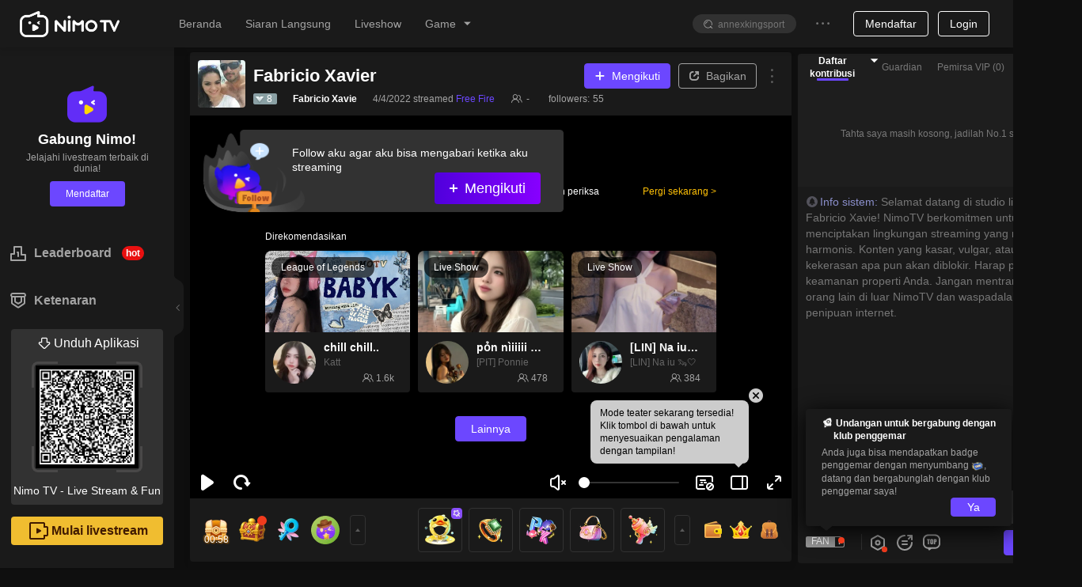

--- FILE ---
content_type: application/javascript; charset=utf-8
request_url: https://www.nimo.tv/nms/23416.fd55428c4e06b4d9.js
body_size: 297
content:
"use strict";(self.webpackChunknimo_web_frontend=self.webpackChunknimo_web_frontend||[]).push([[23416],{23416:function(a,e,n){n.r(e),e.default={title:"lucky cuttlefish",tips:"Raih kesempatan untuk memenangkan mobil sport pink senilai 9999 berlian",prizeTips:"Dapatkan kesempatan untuk memenangkan hadiah berikut",howToPlay:"Cara bermain",playTips1:"Pengguna bisa mendapatkan hadiah dengan memberikan hadiah super lucky,",playTips2:"Hadiah yang diperoleh pengguna melalui hadiah super lucky akan diberikan langsung ke ruang streamer yg sedang melakukan siaran langsung saat ini.",sendGift:"Kirim",broadcast:"%s0 kirim kotak sotong ajaib dan dapat %s1 %s2",playTips3:"kirim kotak cuttlefish ajaib, Raih kesempatan untuk memenangkan mobil sport pink senilai 9999 berlian",gloryboxrule:'1. Users can get prizes by giving away Glory Boxes, and have the chance of getting "Glory goddess" worth 15,999 diamonds!\n2. The prizes users receive by giving away Glory Boxes will be given directly to the anchors in the current live broadcast room.',glorybox:"Glory Box"}}}]);

--- FILE ---
content_type: application/javascript; charset=utf-8
request_url: https://www.nimo.tv/nms/93829.a515455b8ff40cc3.js
body_size: 1754
content:
"use strict";(self.webpackChunknimo_web_frontend=self.webpackChunknimo_web_frontend||[]).push([[93829],{93829:function(a,n,e){e.r(n),n.default={followedStreamer:"telah mengikuti streamer",enterLiveMsgs:"Kirim pesan ke Live stream",giftEffects:"Efek gift",my_chat:"Obrolan Saya",hide_leaderboard:"Sembunyikan leaderboard",pause_chat:"Jeda Obrolan",clear_chat:"Hapus Obrolan",show_leaderboard:"Tampilkan leaderboard",roll_chat:"Gulung Obrolan",followed_you:"mengikutimu",welcome:"Selamat datang di ruang obrolan!",preferences:"PREFERENSI",coinGiftMsgs:"Pesan gift koin",subscribeMssage:"Ikuti pesan",conciseMsg:"Tampilkan pesan sederhana",chatRules:"Aturan Obrolan",showChatRules:"Tampilkan Aturan Obrolan",chatRulesDesc:"Aturan obrolan memungkinkan Anda untuk mengedit dan melihat konten obrolan yang diizinkan di saluran Anda. Ini akan ditampilkan di ruang obrolan untuk pertama kalinya pengguna mencoba.",chatRulesPlaceholder1:"- Harap bersikap ramah dan sopan kepada orang lain",chatRulesPlaceholder2:"- Setiap ucapan kebencian, diskriminatif, atau berbahaya tidak akan diizinkan",chatRulesPlaceholder3:"- Semua orang dipersilakan untuk berbicara kapan saja dan menikmati siaran langsung saya.",chatRulesSensitive:"Konten Anda mungkin berisi kata-kata sensitif. Silakan edit lagi.",save:"menyimpan",popoutChat:"Munculkan kotak obrolan",channelModes:"Mode saluran",slowMode:"Mode Lambat",slowModeDesc:"Pengguna dapat mengirim pesan di antara interval yang Anda tetapkan.",sec:"%s detik",off_with_dec:"OFF (nonaktifkan Mode Lambat)",off:"OFF",onlyChat:"Hanya Obrolan",noLimit:"Tidak ada batas",onlyFollower:"Hanya Pengikut",onlyFan:"Khusus Penggemar",onlyFollowerChat:"Obrolan Khusus Pengikut",onlyFanChat:"Obrolan Khusus Penggemar",got_it:"Mengerti!",follow_to_chat_done:"Sekarang Anda adalah salah satu pengikut %s0. Pergi dan bergabunglah dengan obrolan sekarang!",following:"Berikut...",follow:"Mengikuti",join_to_chat:"Anda harus menjadi penggemar %s0 untuk mengobrol.",join_to_chat_done:"Sekarang Anda adalah salah satu penggemar %s0. Pergi dan bergabunglah dengan obrolan sekarang!",send_gift_to_join_club:"Donasi %s0 untuk masuk sekarang",slow_mode_on_wait:"%s0 telah mengaktifkan Mode Lambat. Pengguna dapat mengirim pesan setiap %s1 detik.",slowmode_toast:"Streamer telah mengaktifkan Mode Lambat. Silakan beri komentar %s nanti.",followerOptionsTitle:"Ikuti durasi",followerOptions1:"Setiap pengikut",followerOptions2:"10 menit",followerOptions3:"30 menit",followerOptions4:"1 jam",followerOptions5:"1 hari",followerOptions6:"3 hari",followerOptions7:"1 minggu",followerOptions8:"1 bulan",cancel:"Batal",confirm:"Konfirmasi",mode_note1:"Mode saluran memungkinkan streamer membatasi pengelolaan obrolan di ruang langsungnya.",mode_note2:"Anda dapat memilih salah satu dari mode ini untuk mengelola ruang obrolan Anda.",mode_note3:"Pengikut dapat mengobrol jika mereka telah mengikuti setidaknya:",mode_note4:"Hanya penggemar yang dapat mengobrol.",follow_to_chat_duration:"Anda harus menjadi pengikut untuk %s0 untuk mengobrol, dan Anda memiliki %s1 yang tersisa.",follow_to_chat:"Anda harus menjadi pengikut untuk %s untuk mengobrol.",fansonly_mode_limit:"Mode Fans-Only hanya tersedia untuk streamer dengan klub penggemar dan level streamer >=%s",no_live:"Tidak ada data. Silahkan live terlebih dahulu.",join_channel_alert:"Bergabunglah dengan pengingat saluran",join_channel_alert_desc:"Nimo menghasilkan peringatan pesan bersama dengan suara ketika top audiens Anda bergabung dengan saluran Anda.",join_channel_alert_sound:"Pengingat suara",enter_channel:"Masuk ke Channel!",show_enter_effect:"Tampilkan efek masuk",show_gift_effect:"Tampilkan efek hadiah",show_pickme_message:"Tampilkan Pesan PickMe",chat_setting:"Pengaturan chat",channel_management:"MANAJEMEN SALURAN",slow_desc:"Batasi seberapa sering pengguna dapat mengirim pesan dalam obrolan",slowoff_desc:"Matikan mode lambat",followers_desc:"Batasi obrolan untuk pengikut",followersoff_desc:"Matikan mode khusus pengikut",fans_desc:"Batasi obrolan hanya untuk anggota klub penggemar",fansoff_desc:"Matikan mode hanya-penggemar.",invalid_slow_time:"Parameter tidak valid. Interval waktu hanya dapat dimasukkan sebagai 3/5/10/20/30/60/120.",not_in_slow_mode:"Ruangan ini sudah tidak dalam mode lambat.",not_enable_slow_mode:"Mode lambat tidak diaktifkan untuk saluran ini.",already_in_followers_mode:"Ruangan ini sudah dalam mode khusus pengikut.",not_in_followers_mode:"Mode khusus pengikut tidak diaktifkan untuk ruangan ini.",already_in_fans_mode:"Saluran ini sudah dalam mode penggemar yang dapat berbicara.",not_unlock_fans_mode:"Anda belum membuka mode hanya-penggemar.",not_in_fans_mode:"Ruangan ini tidak berada dalam mode hanya-penggemar.",minlevel:"Streamer telah menetapkan level minimum untuk berbicara ke level %s. Harap tingkatkan level Anda sebelum mengobrol.",leveltips:"Pengguna dengan level lebih tinggi dari %s dapat mengobrol",xxxlevel:"Level %s",minlevel1:"Level obrolan minimum",bylevel:"Filter berdasarkan level pengguna",fansGroupOnlyChatVersionNotSupport:"Only streamer fan group members can comment. The current version does not support this."}}}]);

--- FILE ---
content_type: application/javascript; charset=utf-8
request_url: https://www.nimo.tv/nms/96100.d53c2c000935944b.js
body_size: -95
content:
"use strict";(self.webpackChunknimo_web_frontend=self.webpackChunknimo_web_frontend||[]).push([[96100],{96100:function(e,n,r){r.r(n),n.default={net_err:"Internet eror. Silahkan coba lagi"}}}]);

--- FILE ---
content_type: application/javascript; charset=utf-8
request_url: https://www.nimo.tv/nms/83926.2cfba31b83363675.js
body_size: 1653
content:
"use strict";(self.webpackChunknimo_web_frontend=self.webpackChunknimo_web_frontend||[]).push([[83926],{83926:function(a,e,n){n.r(e),e.default={"100Minutes":"Batas harian: 100 menit",GetFirstBadge:"Memperoleh lencana penggemar pertama, +%s EXP",FirstEditVedio:"Mengedit klip video pertama, +%s EXP",Posted:'"Memposting pembaruan status pertama, +%s EXP"',FirstSend:"Hadiah pertama terkirim, +%s EXP",FirstCharge:"Pengisian ulang pertama selesai, +%s EXP",HasNotifi:"Izin pemberitahuan diberikan, +%s EXP",HasFllow:"Diikuti 10 streamer, +%s EXP",FirstComment:"Komentar streaming langsung pertama, +%s EXP",HasWatch:"Menonton 10 siaran langsung, +%s EXP",HasUpload:"Gambar profil diunggah, +%s EXP",HasReg:"Akun terdaftar, +%s EXP",Claimed:"Diklaim",GODone:"Tidak selesai",GO:"Go",Share:"Share live room",Send:"Kirim hadiah",Watch:"Tonton video hadiah",WatchTime:"Durasi menonton langsung",GetFirstBadge_01:'"Dapatkan lencana penggemar pertama"',FirstEditVedio_01:"Selesaikan klip video pertama",Posted_01:"Posting pembaruan status pertama",FirstSend_01:"Kirim hadiah pertama",FirstCharge_01:"Lakukan pengisian ulang pertama",HasNotifi_01:"Aktifkan izin notifikasi",FirstComment_01:"Komentar streaming langsung pertama kali",HasWatch_01:"Tonton 10 siaran langsung",HasFllow_01:"Ikuti 10 streamer yang diminati",HasUpload_01:"Unggah foto profil saya",HasReg_01:"Daftar akun",DailyTasks:"Tugas harian",NewcomerTasks:"Tugas pendatang baru",Check_in:"Check-in",Limited_Time:"Waktu terbatas",Check_in_Bonus:"Bonus Check-in",Check_Tip:"Dengan %s hari check-in, lanjutkan besok akan membawa Anda %s",Check_Success:"Check-in Berhasil",TryItNow:"Try it now",DAILY01:"Bagikan 1 liveroom = EXP + 1, hingga EXP + 3 per hari",DAILY02:"Tonton 1 video = EXP + 30, hingga EXP + 90 per hari",DAILY03:"Isi ulang 1 \uD83D\uDC8E = EXP + 1, hingga EXP + 1.000.000 per hari",DAILY04:"Tonton selama 1 menit = EXP + 1, hingga EXP + 100 per hari.",DAILY05:"Menonton video hadiah, +%s EXP",lastday:"The last day of the limited-time offer, complete the check-in to receive %s.",DAILY03_fix:"1 \uD83D\uDC8E = EXP + 10",EDailyClip:"Mengedit 1 Klip atau Mengunggah 1 Video",EDailyClipDesc:"Menerbitkan 1 video hari ini +10 exp",EDailyFollow:"Mengikuti Liveshow Streamer",EDailyFollowDesc:"Mengikuti 1 Liveshow Streamer +2 exp, maksimum +6 exp setiap hari",EDailySendMessage:"Berbicara dalam Obrolan Langsung",EDailySendMessageDesc:"Berbicara dalam obrolan streaming langsung +2 exp, maksimum +6 exp setiap hari",EDailySendHeart:"Mengirimkan Hati di Livestream",EDailySendHeartDesc:"Mengirim 1 hati +1 exp, maksimum +6 exp setiap hari",EDailyFansGroup:"Mendapatkan 1 Lencana Penggemar atau Kenaikan Level Lencana Penggemar",topondailytasktip:"%s*300 & 20exp，3 times a day",downloadTips1:"Unduh APLIKASI dan dapatkan hingga %s0%s1",downloadTips2:"Semakin banyak aplikasi yang Anda unduh, semakin banyak hadiah yang Anda dapatkan",goReceive:"Go",days:"Dengan %s hari sudah check-in",obtained:"Selamat menang",priviledge:"Hak Istimewa Level User",surp:"Kejutan",Grand:"Hadiah utama",bonus:"Bonusnya",receivedFailed:"Penerimaan gagal, kesalahan jaringan",checkFailed:"Failed to claim because another same account or device has already claimed the reward.",close:"Menutup",startgame:"Mulai permainan gratis",YACT:"Anda menyelesaikan tugas",DTWB:"Melakukan tugas, menang besar!",earnopp:"Dapatkan peluang untuk mendapatkannya:",watch2room:"2 aliran ruang pamer ditonton",watch5minute:"5 menit siaran langsung yang ditonton",firdtPlay:"Taruhan pertandingan pertama hari ini",sendGift:"Hadiah berlian pertama yang dikirim hari ini",charge:"Pertama kali diisi ulang hari ini",watch:"per menit yang ditonton (maksimal 100/hari)",send1:"Per hadiah berlian yang dikirim",getGame:"Setiap 10 berlian/1.000 biji emas yang dibelanjakan dalam permainan",getSuccess:"Berhasil! Silakan ambil hadiah Anda!",getFail:"Gagal menerima, silakan coba lagi",get:"Selamat! Anda telah menang:",noTime:"Kehabisan undian! Selesaikan tugas untuk mendapatkan lebih banyak percobaan.",newRule3:"Peraturan",newRule1:"1. Masa berlaku bingkai avatar, medali, dan hadiah lainnya adalah 24 jam",newRule2:"2. Orang yang melakukan kecurangan akan dilarang untuk berpartisipasi dalam acara ini",moreLive:"Tidak ada lagi pertunjukan langsung",limit:"1 menit = 1 Exp"}}}]);

--- FILE ---
content_type: application/javascript; charset=utf-8
request_url: https://www.nimo.tv/nms/40311.b1a4ed4a7553ece6.js
body_size: 66
content:
"use strict";(self.webpackChunknimo_web_frontend=self.webpackChunknimo_web_frontend||[]).push([[40311],{40311:function(a,e,n){n.r(e),e.default={fans:"Followers",scheduleForNextMatch:"Jadwal Pertandingan Selanjutnya",scheduleForNextLive:"Jadwal untuk Live Selanjutnya",schedule:"Susunan acara",scheduled:"Terjadwal",scanQRCodeToDownload:"Pindai Kode QR untuk Mengunduh",scheduleFailToast:"Kesalahan sistem, silakan coba lagi",liveSchedule:"Jadwal Siaran Langsung",nextStream:"Siaran selanjutnya"}}}]);

--- FILE ---
content_type: application/javascript; charset=utf-8
request_url: https://www.nimo.tv/nms/61229.5b7a36827aa1452f.js
body_size: 629
content:
"use strict";(self.webpackChunknimo_web_frontend=self.webpackChunknimo_web_frontend||[]).push([[61229],{61229:function(a,e,i){i.r(e),e.default={downloadCodeTips:"Pindai kode QR untuk mengunduh",myFollow:"Yang saya ikuti",broadcast:"Mulai livestream",game:"Permainan",goLiveopen:"Pusat livestream",historytext:"Di sini kosong",home:"Beranda",live:"Siaran Langsung",login:"Login",loginouttext:"Logout",no:"Batal",noData:"Di sini kosong",personal:"Pusat pribadi",register:"Mendaftar",signout:"Logout",downloadBtnText:"Buka Aplikasi",yes:"Konfirmasi",global:"Global",yesterday:"kemarin",today:"hari ini",earlier:"lebih awal",selectContentDes:"Hanya mengubah konten",selectLangDes:"Hanya mengubah bahasa situs web",myMessage:"Pesan saya",cookiePolicy:"Kebijakan Cookie",privacyPolicy:"Kebijakan Privasi",downloadApp:"Unduh Aplikasi",more:"Lainnya",historyRecords:"Riwayat",langText:"Bahasa",contentText:"Konten",langSettingTips:"Kami telah mengatur bahasa dan konten Anda secara otomatis! Anda dapat merubah pengaturan secara manual disini!",darkMode:"Mode malam",darkSelectedTip:"Klik untuk ganti ke mode malam",darkUsingTip:"Menggunakan mode malam. Anda bisa ganti setting di sini!",category:"Kategori",hot:"HOT",viewAll:"Lihat semua",noHotData:"Belum ada kategori",select_region:"Silakan pilih negara",oldHomepage:"Beralih ke beranda lama",newHomepage:"Beralih ke beranda baru",switchHomepageVersion:"Beralih secara otomatis ke beranda baru, klik di sini untuk beralih ke versi lama.",wap:{openplatform:"Open Platform"},goLivePc:"Mulai mengunduh streamer PC",mobileClient:"Mobile client",goLivePc1:"Streamer PC",goLiveMobile:"Mobile Game dan Live Show",country:"Negara / Wilayah",esports:"Esports",esportsCenter:"Pusat Esports",title_game:"Game",title_liveshow:"Liveshow",checkin:"Check in harian"}}}]);

--- FILE ---
content_type: application/javascript; charset=utf-8
request_url: https://www.nimo.tv/nms/7170.85eb092dcfbacc04.js
body_size: 735
content:
"use strict";(self.webpackChunknimo_web_frontend=self.webpackChunknimo_web_frontend||[]).push([[7170],{7170:function(e,a,d){d.r(a),a.default={configed:"Configured",config:"Configured Product List",shoppingcar:"Shopping Cart",jump:"Redirect to Store",buytips:"The system has automatically copied the following information. Please paste the remarks when you are redirected to the store to place your order.",orderConfirmation:"Order Confirmation",discountedprice:"Discounted Price",price:"Price",productlist:"Product List",buy:"Purchase",goodsnodata:"Tidak ada data yang tersedia",goodsunlisted:"Tidak Terdaftar",goodslisted:"Terdaftar",goodsstatus:"Status Produk",goodsendtime:"Waktu Akhir",goodsstarttime:"Waktu Mulai",goodsvalidity:"Validitas Produk",goodsdesctips:"Harap edit deskripsi tekstual produk.",goodsdesc:"Deskripsi Produk",goodsidandname:"ID Produk - Nama Produk",selectgoods:"Pilih Produk",listingtime:"Waktu Pencatatan",preview:"Pratinjau Konfigurasi Produk",delete:"Hapus",reedit:"Edit Lagi",unlisted:"Tidak Terdaftar",soldout:"Habis Terjual",addgoods:"Tambahkan Produk Baru",editorder:"Edit Pesanan",expired:"Kadaluarsa",submit:"Menyerahkan",hot:"Paling Panas",edit:"Edit",yes:"Konfirmasi",cancel:"Tidak",disableupload:"Produk ini tidak dapat dijual. Gudang telah menghentikan sementara penjualan produk ini.",upload:"Sudah dijual",selecttime:"Harap isi masa berlaku produk yang benar sebelum mengirim.",selectIds1:"Pilih ID produk dan isi masa berlaku produk sebelum mengirim",selectIds:"Silakan pilih produk terlebih dahulu",notself:"Belum dijual",delcom:"Menghapus produk tidak dapat dibatalkan. Apakah Anda yakin ingin menghapus produk ini?",editgoods:"Edit produk",tooltip:"Belanja e-commerce",delgoodstips:"Keluarkan produk dari rak sebelum menghapusnya.",buydisable:"The product has been removed from shelves and cannot be purchased.",modaltips3:"Non-shelf products do not support sorting adjustments.",modaltips2:"Enter the discount code when ordering in the store to enjoy the discount.",modaltips1:"The system has automatically copied the discount code for you. Paste the discount code when ordering in the store to enjoy the discounted price of %s."}}}]);

--- FILE ---
content_type: application/javascript; charset=utf-8
request_url: https://www.nimo.tv/nms/88388.98bd04a0d45d5bfa.js
body_size: 1806
content:
"use strict";(self.webpackChunknimo_web_frontend=self.webpackChunknimo_web_frontend||[]).push([[88388],{88388:function(a,e,i){i.r(e),e.default={betInput:"Bet",profitAndLoss:"Untung dan Rugi",time:"Waktu",result:"Hasil",interactiveBet:"Prediksi interaktif",prizePool:"Total hadiah",odds:"Peluang",myCoins:"Koin saya",bettingRecord:"Catatan prediksi",howToPlay:"Cara bermain:",noMoreBets:"Waktu bet selesai.",bettingClosed:"Prediksi selesai",choose:"Saya memilih: %s0",enterCoinCount:"Silakan masukkan jumlah koin.",bet:"Bertaruh",betSuccess:"Taruhan berhasil ditempatkan",insufficientCoinBalance:"Saldo koin tidak mencukupi",minimumBet:"Taruhan minimum: 10 koin",selectCoin:"Silakan pilih jumlah koin",interactiveBetIntroduction:"Tentang prediksi interaktif",onBettingRecord:"Belum ada catatan prediksi",iChooseAnd:"pembayaran berdasarkan peluang taruhan",introduction:"Intruksi",settings:"Pengaturan",plsBet:"Belum mulai prediksi. Silakan mulai prediksi.",placeBet:"Mulai prediksi",closed:"Tutup",confirmToCloseBet:"Apakah Anda yakin ingin menutup taruhan?",afterClosing:"Setelah ditutup, penonton tidak akan dapat memasang taruhan.",submitResults:"Kirim hasil prediksi",submitResultsCarefully:"Silakan periksa hasil prediksi dengan teliti. Setelah mengirimkan, data tersebut tidak bisa diubah kembali.",confirmBetResults:"Silakan pastikan kembali hasil prediksi.",only3BettingAtOnce:"Max 3 kategori dalam waktu bersamaan",closeInMin:"Taruhan ditutup pada %s0 menit",addBettingCategory:"Tambah kategori prediksi",bettingCategory:"Kategori prediksi",bettingCategoryTip:"Kategori prediksi (1-30 huruf)",bettingOptions:"Opsi prediksi",optionA:"Opsi A (1-15 kata)",optionB:"Opsi B (1-15 kata)",closingTime:"Waktu ditutup",addedBettingCategory:"Anda telah berhasil menambahkan kategori taruhan.",addBettingOption:"Silakan tambahkan opsi prediksi",addedSuccessfully:"Berhasil ditambahkan",betLaunchRecord:"Prediksi rekor peluncuran",bettingId:"ID",options:"Pilihan",winner:"Pemenang",startTime:"Waktu mulai",endTime:"Waktu berakhir",betMessage:"%s0 bertaruh %s2 koin pada %s1.",winMessage:"Selamat! %s0 telah memenangkan %s1 koin!",canceled:"Batal",bettingResult:"Hasil Prediksi",win:"Menang",lose:"Kalah",cannotStartWithNotLive:"Prediksi tidak dapat dimulai jika streamer tidak  sedang livestream.",confirmDeleteCategory:"Yakin hapus topik prediksi ini?",betInPlace:"Prediksi belum selesai",plsSelectCategory:"Silakan pilih topik",betSuccessfully:"Berhasil dimulai",closedSuccessfully:"Berhasil ditutup",requiredAnchorLevel:"Streamer harus mencapai level %s0 untuk memulai prediksi.",earn:"Pendapatan",plsAddCategory:"Silahkan pilih topik prediksi",betFailed:"Prediksi gagal",submitFail:"Gagal mengajukan",closedQuiz:"Ditutup",notStartedBet:"Streamer belum membuat prediksi.",banker:"banker",coinPool:"kumpulan dana",oddsWith:"Peluang: %s0",playerTips:"menang untuk mendapatkan: %s0",bankerTips:"Maksimal menang:%s0 koin",waitBanker:"menunggu untuk menjadi banker",oddsRange:"perkiraan peluang: 1.1-10.9",bankerAtLeastTips:"Dana untuk banker minimal 10.000 koin",toBet:"pasang",sold:"Beli %s0",wantToBeBanker:"Aku ingin menjadi banker!",chooseWinner:"Pilih pemenang",poolNotEnough:"Koin prediksi Anda tidak cukup",poolIsOver:"Koin prediksi telah dibeli, silahkan buat prediksi.",bankerSuccess:"Prediksi berhasil",bankerFail:"Prediksi gagal",cantJoinSelfBanker:"Tidak dapat berpartisipasi pada prediksi yang Anda buat",coin:"Koin emas",themeVerificationFail:"Tema taruhan atau pilihan taruhan tidak lolos verifikasi.",bean:"Golden Bean",myBean:"Gold bean saya",enterGoldBeanCount:"Harap masukkan jumlah gold bean",insufficientGoldBeanBalance:"Saldo gold bean tidak mencukupi",minimumBetGoldBean:"Taruhan minimum gold bean adalah 10",selectGoldBean:"Pilih jumlah gold bean",betMessageGoldBean:"%s0 bertaruh pada %s1 %s2 gold bean",winMessageGoldBean:"Selamat kepada %s0 karena memenangkan %s1 gold bean dalam kuis",currencyType:"Jenis mata uang",coinGuess:"Taruhan Koin Emas",beanGuess:"Taruhan Gold Bean",monthCount:"Pendapatan bulanan kotor",lvreq_title:"Apa itu Mulai taruhan?",lvreq_level:"Anda membutuhkan streamer level %s untuk membuka kunci!",lvreq_t1:"Fitur taruhan semata-mata untuk tujuan hiburan dan meningkatkan pengalaman menonton pengguna.",lvreq_t2:"1. Setelah live, Anda dapat memulai taruhan.Taruhan tidak dapat dimulai saat streaming berakhir.",lvreq_t3:"2. Pertama kali Anda memulai taruhan, silakan masukkan kategori taruhan.",lvreq_t4:"3. Kategori taruhan harus terkait dengan game live streaming yang dimainkan, misalnya apakah saya bisa memenangkan game ini?",lvreq_t5:"4. Hingga tiga kategori dapat ditambahkan dalam satu ronde pertaruhan.",lvreq_t6:"5. Ronde pertaruhan baru tidak dapat dimulai sebelum ronde sebelumnya selesai.",lvreq_levelup:"Cara Naik Level",utc_month_prompt:"Data satu bulan akan dihitung menggunakan waktu UTC. Jika tidak menemukan catatan tertentu dalam bulan tersebut, silahkan lihat di bulan terdekat"}}}]);